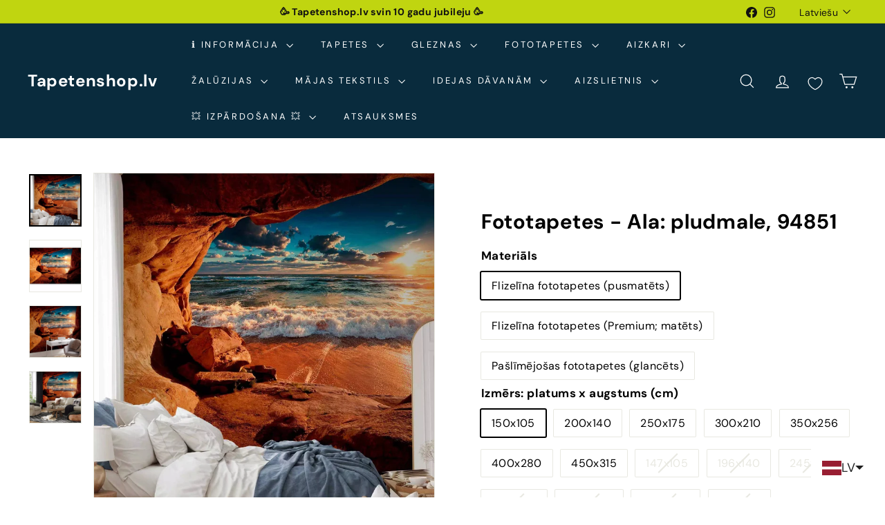

--- FILE ---
content_type: text/javascript; charset=utf-8
request_url: https://tapetenshop-lv.myshopify.com/products/fototapetes-94851-ala-pludmale.js?currency=EUR&country=LV
body_size: 2348
content:
{"id":12034613651,"title":"Fototapetes - Ala: pludmale, 94851","handle":"fototapetes-94851-ala-pludmale","description":"\u003cp\u003e \u003c\/p\u003e\n\u003ctable width=\"384\"\u003e\n\u003ctbody\u003e\n\u003ctr\u003e\n\u003ctd width=\"140\"\u003eNosaukums\u003c\/td\u003e\n\u003ctd width=\"244\"\u003eAla: pludmale\u003c\/td\u003e\n\u003c\/tr\u003e\n\u003ctr\u003e\n\u003ctd\u003eTapešu veids\u003c\/td\u003e\n\u003ctd\u003eFototapetes\u003c\/td\u003e\n\u003c\/tr\u003e\n\u003ctr\u003e\n\u003ctd\u003eKrāsa\u003c\/td\u003e\n\u003ctd\u003eOranža, brūna\u003c\/td\u003e\n\u003c\/tr\u003e\n\u003ctr\u003e\n\u003ctd\u003eRaksts\u003c\/td\u003e\n\u003ctd\u003eAinava\u003c\/td\u003e\n\u003c\/tr\u003e\n\u003ctr\u003e\n\u003ctd\u003eMateriāls\u003c\/td\u003e\n\u003ctd\u003eFlizelīns\u003c\/td\u003e\n\u003c\/tr\u003e\n\u003ctr\u003e\n\u003ctd\u003eIzmērs\u003c\/td\u003e\n\u003ctd\u003eFototapetes slejas platums 50 cm\u003c\/td\u003e\n\u003c\/tr\u003e\n\u003c\/tbody\u003e\n\u003c\/table\u003e\n\u003cp\u003e\u003cspan\u003e\u003ca href=\"http:\/\/www.tapetenshop.lv\/pages\/apzimejumi-uz-tapetem\" title=\"Augsti noturīgas pie mitrās apstrādes\"\u003e\u003cimg src=\"\/\/cdn.shopify.com\/s\/files\/1\/1161\/4172\/files\/3W_thumb.png?1311074367167444568\" alt=\"\"\u003e\u003c\/a\u003e \u003c\/span\u003e\u003ca href=\"http:\/\/www.tapetenshop.lv\/pages\/apzimejumi-uz-tapetem\" title=\"Labi gaismas noturīgas.\"\u003e\u003cimg src=\"https:\/\/cdn.shopify.com\/s\/files\/1\/1161\/4172\/files\/sun_thumb.png?15370898325993033724\" alt=\"\"\u003e\u003c\/a\u003e\u003ca href=\"http:\/\/www.tapetenshop.lv\/pages\/apzimejumi-uz-tapetem\" title=\"Pilnībā tiek noņemtas sausas. Tiek atbrīvots tapešu svītras stūrītis, kas turpmāk ļauj pēc kārtas noņemt visas strēmeles.\"\u003e\u003cimg src=\"https:\/\/cdn.shopify.com\/s\/files\/1\/1161\/4172\/files\/nonemas_thumb.png?15370898325993033724\" alt=\"\"\u003e\u003c\/a\u003e\u003c\/p\u003e\n\u003cul\u003e\n\u003cli\u003eBlīvums: 120 g\/m2\u003c\/li\u003e\n\u003cli\u003eTapešu līme un detalizēta instrukcija nāk komplektā\u003c\/li\u003e\n\u003cli\u003e\u003ca title=\"Nopirkt instrumentus tapešu līmēšanai\" href=\"https:\/\/www.tapetenshop.lv\/collections\/instrumenti-tapesu-limesanai\"\u003e\u003cstrong\u003eIzvēlies kvalitatīvus instrumentus tapešu līmēšanai ŠEIT \u0026lt;\u0026lt;\u0026lt;\u003c\/strong\u003e\u003c\/a\u003e\u003c\/li\u003e\n\u003cli\u003eMitrumizturīga druka\u003c\/li\u003e\n\u003cli\u003eMazgājamās\u003c\/li\u003e\n\u003cli\u003eEkoloģiskas krāsas bez smaržas\u003c\/li\u003e\n\u003cli\u003eĪpaši piemērotas guļamistabai, bērnu istabai un ēdamistabai\u003c\/li\u003e\n\u003cli\u003eIzturīgas pret izbalēšanu\u003c\/li\u003e\n\u003cli\u003eGarantēta augsta kvalitāte\u003c\/li\u003e\n\u003c\/ul\u003e\n\u003cp\u003e\u003ciframe width=\"560\" height=\"315\" src=\"https:\/\/www.youtube.com\/embed\/Ggqaioy-emU\" frameborder=\"0\" allowfullscreen=\"\"\u003e\u003c\/iframe\u003e\u003c\/p\u003e","published_at":"2016-06-19T19:56:00+03:00","created_at":"2017-08-12T00:49:58+03:00","vendor":"G-ART","type":"Fototapetes","tags":["150105","150x105","200x140","250x175","300x210","350x256","400x280","450x315","background","beach","bruna","fototapetes","fototapetes-un-aizkari-ar-skaistam-ainavam-un-dabu","g-art","kalni","landscape","mountains","oranza","paslimejosas","PIGU-FEB-2025","premium","sea","stone","summer","sunset","waves","XXL-fototapetes"],"price":3525,"price_min":3525,"price_max":17925,"available":true,"price_varies":true,"compare_at_price":4700,"compare_at_price_min":4700,"compare_at_price_max":23900,"compare_at_price_varies":true,"variants":[{"id":46590522655055,"title":"Flizelīna fototapetes (pusmatēts) \/ 150x105","option1":"Flizelīna fototapetes (pusmatēts)","option2":"150x105","option3":null,"sku":null,"requires_shipping":true,"taxable":true,"featured_image":null,"available":true,"name":"Fototapetes - Ala: pludmale, 94851 - Flizelīna fototapetes (pusmatēts) \/ 150x105","public_title":"Flizelīna fototapetes (pusmatēts) \/ 150x105","options":["Flizelīna fototapetes (pusmatēts)","150x105"],"price":3525,"weight":3000,"compare_at_price":4700,"inventory_quantity":0,"inventory_management":null,"inventory_policy":"deny","barcode":null,"requires_selling_plan":false,"selling_plan_allocations":[]},{"id":46590522687823,"title":"Flizelīna fototapetes (pusmatēts) \/ 200x140","option1":"Flizelīna fototapetes (pusmatēts)","option2":"200x140","option3":null,"sku":null,"requires_shipping":true,"taxable":true,"featured_image":null,"available":true,"name":"Fototapetes - Ala: pludmale, 94851 - Flizelīna fototapetes (pusmatēts) \/ 200x140","public_title":"Flizelīna fototapetes (pusmatēts) \/ 200x140","options":["Flizelīna fototapetes (pusmatēts)","200x140"],"price":4763,"weight":3000,"compare_at_price":6350,"inventory_quantity":0,"inventory_management":null,"inventory_policy":"deny","barcode":null,"requires_selling_plan":false,"selling_plan_allocations":[]},{"id":46590522720591,"title":"Flizelīna fototapetes (pusmatēts) \/ 250x175","option1":"Flizelīna fototapetes (pusmatēts)","option2":"250x175","option3":null,"sku":null,"requires_shipping":true,"taxable":true,"featured_image":null,"available":true,"name":"Fototapetes - Ala: pludmale, 94851 - Flizelīna fototapetes (pusmatēts) \/ 250x175","public_title":"Flizelīna fototapetes (pusmatēts) \/ 250x175","options":["Flizelīna fototapetes (pusmatēts)","250x175"],"price":6188,"weight":3000,"compare_at_price":8250,"inventory_quantity":0,"inventory_management":null,"inventory_policy":"deny","barcode":null,"requires_selling_plan":false,"selling_plan_allocations":[]},{"id":46590522753359,"title":"Flizelīna fototapetes (pusmatēts) \/ 300x210","option1":"Flizelīna fototapetes (pusmatēts)","option2":"300x210","option3":null,"sku":null,"requires_shipping":true,"taxable":true,"featured_image":null,"available":true,"name":"Fototapetes - Ala: pludmale, 94851 - Flizelīna fototapetes (pusmatēts) \/ 300x210","public_title":"Flizelīna fototapetes (pusmatēts) \/ 300x210","options":["Flizelīna fototapetes (pusmatēts)","300x210"],"price":7425,"weight":3000,"compare_at_price":9900,"inventory_quantity":0,"inventory_management":null,"inventory_policy":"deny","barcode":null,"requires_selling_plan":false,"selling_plan_allocations":[]},{"id":46590522786127,"title":"Flizelīna fototapetes (pusmatēts) \/ 350x256","option1":"Flizelīna fototapetes (pusmatēts)","option2":"350x256","option3":null,"sku":null,"requires_shipping":true,"taxable":true,"featured_image":null,"available":true,"name":"Fototapetes - Ala: pludmale, 94851 - Flizelīna fototapetes (pusmatēts) \/ 350x256","public_title":"Flizelīna fototapetes (pusmatēts) \/ 350x256","options":["Flizelīna fototapetes (pusmatēts)","350x256"],"price":8625,"weight":3000,"compare_at_price":11500,"inventory_quantity":0,"inventory_management":null,"inventory_policy":"deny","barcode":null,"requires_selling_plan":false,"selling_plan_allocations":[]},{"id":46590522818895,"title":"Flizelīna fototapetes (pusmatēts) \/ 400x280","option1":"Flizelīna fototapetes (pusmatēts)","option2":"400x280","option3":null,"sku":null,"requires_shipping":true,"taxable":true,"featured_image":null,"available":true,"name":"Fototapetes - Ala: pludmale, 94851 - Flizelīna fototapetes (pusmatēts) \/ 400x280","public_title":"Flizelīna fototapetes (pusmatēts) \/ 400x280","options":["Flizelīna fototapetes (pusmatēts)","400x280"],"price":9225,"weight":3000,"compare_at_price":12300,"inventory_quantity":0,"inventory_management":null,"inventory_policy":"deny","barcode":null,"requires_selling_plan":false,"selling_plan_allocations":[]},{"id":46590522851663,"title":"Flizelīna fototapetes (pusmatēts) \/ 450x315","option1":"Flizelīna fototapetes (pusmatēts)","option2":"450x315","option3":null,"sku":null,"requires_shipping":true,"taxable":true,"featured_image":null,"available":true,"name":"Fototapetes - Ala: pludmale, 94851 - Flizelīna fototapetes (pusmatēts) \/ 450x315","public_title":"Flizelīna fototapetes (pusmatēts) \/ 450x315","options":["Flizelīna fototapetes (pusmatēts)","450x315"],"price":11175,"weight":3000,"compare_at_price":14900,"inventory_quantity":0,"inventory_management":null,"inventory_policy":"deny","barcode":null,"requires_selling_plan":false,"selling_plan_allocations":[]},{"id":46590522884431,"title":"Flizelīna fototapetes (Premium; matēts) \/ 150x105","option1":"Flizelīna fototapetes (Premium; matēts)","option2":"150x105","option3":null,"sku":null,"requires_shipping":true,"taxable":true,"featured_image":null,"available":true,"name":"Fototapetes - Ala: pludmale, 94851 - Flizelīna fototapetes (Premium; matēts) \/ 150x105","public_title":"Flizelīna fototapetes (Premium; matēts) \/ 150x105","options":["Flizelīna fototapetes (Premium; matēts)","150x105"],"price":4425,"weight":3000,"compare_at_price":5900,"inventory_quantity":0,"inventory_management":null,"inventory_policy":"deny","barcode":null,"requires_selling_plan":false,"selling_plan_allocations":[]},{"id":46590522917199,"title":"Flizelīna fototapetes (Premium; matēts) \/ 200x140","option1":"Flizelīna fototapetes (Premium; matēts)","option2":"200x140","option3":null,"sku":null,"requires_shipping":true,"taxable":true,"featured_image":null,"available":true,"name":"Fototapetes - Ala: pludmale, 94851 - Flizelīna fototapetes (Premium; matēts) \/ 200x140","public_title":"Flizelīna fototapetes (Premium; matēts) \/ 200x140","options":["Flizelīna fototapetes (Premium; matēts)","200x140"],"price":6450,"weight":3000,"compare_at_price":8600,"inventory_quantity":0,"inventory_management":null,"inventory_policy":"deny","barcode":null,"requires_selling_plan":false,"selling_plan_allocations":[]},{"id":46590522949967,"title":"Flizelīna fototapetes (Premium; matēts) \/ 250x175","option1":"Flizelīna fototapetes (Premium; matēts)","option2":"250x175","option3":null,"sku":null,"requires_shipping":true,"taxable":true,"featured_image":null,"available":true,"name":"Fototapetes - Ala: pludmale, 94851 - Flizelīna fototapetes (Premium; matēts) \/ 250x175","public_title":"Flizelīna fototapetes (Premium; matēts) \/ 250x175","options":["Flizelīna fototapetes (Premium; matēts)","250x175"],"price":8175,"weight":3000,"compare_at_price":10900,"inventory_quantity":0,"inventory_management":null,"inventory_policy":"deny","barcode":null,"requires_selling_plan":false,"selling_plan_allocations":[]},{"id":46590522982735,"title":"Flizelīna fototapetes (Premium; matēts) \/ 300x210","option1":"Flizelīna fototapetes (Premium; matēts)","option2":"300x210","option3":null,"sku":null,"requires_shipping":true,"taxable":true,"featured_image":null,"available":true,"name":"Fototapetes - Ala: pludmale, 94851 - Flizelīna fototapetes (Premium; matēts) \/ 300x210","public_title":"Flizelīna fototapetes (Premium; matēts) \/ 300x210","options":["Flizelīna fototapetes (Premium; matēts)","300x210"],"price":11175,"weight":3000,"compare_at_price":14900,"inventory_quantity":0,"inventory_management":null,"inventory_policy":"deny","barcode":null,"requires_selling_plan":false,"selling_plan_allocations":[]},{"id":46590523015503,"title":"Flizelīna fototapetes (Premium; matēts) \/ 350x256","option1":"Flizelīna fototapetes (Premium; matēts)","option2":"350x256","option3":null,"sku":null,"requires_shipping":true,"taxable":true,"featured_image":null,"available":true,"name":"Fototapetes - Ala: pludmale, 94851 - Flizelīna fototapetes (Premium; matēts) \/ 350x256","public_title":"Flizelīna fototapetes (Premium; matēts) \/ 350x256","options":["Flizelīna fototapetes (Premium; matēts)","350x256"],"price":12975,"weight":3000,"compare_at_price":17300,"inventory_quantity":0,"inventory_management":null,"inventory_policy":"deny","barcode":null,"requires_selling_plan":false,"selling_plan_allocations":[]},{"id":46590523048271,"title":"Flizelīna fototapetes (Premium; matēts) \/ 400x280","option1":"Flizelīna fototapetes (Premium; matēts)","option2":"400x280","option3":null,"sku":null,"requires_shipping":true,"taxable":true,"featured_image":null,"available":true,"name":"Fototapetes - Ala: pludmale, 94851 - Flizelīna fototapetes (Premium; matēts) \/ 400x280","public_title":"Flizelīna fototapetes (Premium; matēts) \/ 400x280","options":["Flizelīna fototapetes (Premium; matēts)","400x280"],"price":14625,"weight":3000,"compare_at_price":19500,"inventory_quantity":0,"inventory_management":null,"inventory_policy":"deny","barcode":null,"requires_selling_plan":false,"selling_plan_allocations":[]},{"id":46590523081039,"title":"Flizelīna fototapetes (Premium; matēts) \/ 450x315","option1":"Flizelīna fototapetes (Premium; matēts)","option2":"450x315","option3":null,"sku":null,"requires_shipping":true,"taxable":true,"featured_image":null,"available":true,"name":"Fototapetes - Ala: pludmale, 94851 - Flizelīna fototapetes (Premium; matēts) \/ 450x315","public_title":"Flizelīna fototapetes (Premium; matēts) \/ 450x315","options":["Flizelīna fototapetes (Premium; matēts)","450x315"],"price":17925,"weight":3000,"compare_at_price":23900,"inventory_quantity":0,"inventory_management":null,"inventory_policy":"deny","barcode":null,"requires_selling_plan":false,"selling_plan_allocations":[]},{"id":46590523113807,"title":"Pašlīmējošas fototapetes (glancēts) \/ 147x105","option1":"Pašlīmējošas fototapetes (glancēts)","option2":"147x105","option3":null,"sku":null,"requires_shipping":true,"taxable":true,"featured_image":null,"available":true,"name":"Fototapetes - Ala: pludmale, 94851 - Pašlīmējošas fototapetes (glancēts) \/ 147x105","public_title":"Pašlīmējošas fototapetes (glancēts) \/ 147x105","options":["Pašlīmējošas fototapetes (glancēts)","147x105"],"price":4725,"weight":3000,"compare_at_price":6300,"inventory_quantity":0,"inventory_management":null,"inventory_policy":"deny","barcode":null,"requires_selling_plan":false,"selling_plan_allocations":[]},{"id":46590523146575,"title":"Pašlīmējošas fototapetes (glancēts) \/ 196x140","option1":"Pašlīmējošas fototapetes (glancēts)","option2":"196x140","option3":null,"sku":null,"requires_shipping":true,"taxable":true,"featured_image":null,"available":true,"name":"Fototapetes - Ala: pludmale, 94851 - Pašlīmējošas fototapetes (glancēts) \/ 196x140","public_title":"Pašlīmējošas fototapetes (glancēts) \/ 196x140","options":["Pašlīmējošas fototapetes (glancēts)","196x140"],"price":6150,"weight":3000,"compare_at_price":8200,"inventory_quantity":0,"inventory_management":null,"inventory_policy":"deny","barcode":null,"requires_selling_plan":false,"selling_plan_allocations":[]},{"id":46590523179343,"title":"Pašlīmējošas fototapetes (glancēts) \/ 245x175","option1":"Pašlīmējošas fototapetes (glancēts)","option2":"245x175","option3":null,"sku":null,"requires_shipping":true,"taxable":true,"featured_image":null,"available":true,"name":"Fototapetes - Ala: pludmale, 94851 - Pašlīmējošas fototapetes (glancēts) \/ 245x175","public_title":"Pašlīmējošas fototapetes (glancēts) \/ 245x175","options":["Pašlīmējošas fototapetes (glancēts)","245x175"],"price":7950,"weight":3000,"compare_at_price":10600,"inventory_quantity":0,"inventory_management":null,"inventory_policy":"deny","barcode":null,"requires_selling_plan":false,"selling_plan_allocations":[]},{"id":46590523212111,"title":"Pašlīmējošas fototapetes (glancēts) \/ 294x210","option1":"Pašlīmējošas fototapetes (glancēts)","option2":"294x210","option3":null,"sku":null,"requires_shipping":true,"taxable":true,"featured_image":null,"available":true,"name":"Fototapetes - Ala: pludmale, 94851 - Pašlīmējošas fototapetes (glancēts) \/ 294x210","public_title":"Pašlīmējošas fototapetes (glancēts) \/ 294x210","options":["Pašlīmējošas fototapetes (glancēts)","294x210"],"price":9675,"weight":3000,"compare_at_price":12900,"inventory_quantity":0,"inventory_management":null,"inventory_policy":"deny","barcode":null,"requires_selling_plan":false,"selling_plan_allocations":[]},{"id":46590523244879,"title":"Pašlīmējošas fototapetes (glancēts) \/ 343x256","option1":"Pašlīmējošas fototapetes (glancēts)","option2":"343x256","option3":null,"sku":null,"requires_shipping":true,"taxable":true,"featured_image":null,"available":true,"name":"Fototapetes - Ala: pludmale, 94851 - Pašlīmējošas fototapetes (glancēts) \/ 343x256","public_title":"Pašlīmējošas fototapetes (glancēts) \/ 343x256","options":["Pašlīmējošas fototapetes (glancēts)","343x256"],"price":10425,"weight":3000,"compare_at_price":13900,"inventory_quantity":0,"inventory_management":null,"inventory_policy":"deny","barcode":null,"requires_selling_plan":false,"selling_plan_allocations":[]},{"id":46590523277647,"title":"Pašlīmējošas fototapetes (glancēts) \/ 392x280","option1":"Pašlīmējošas fototapetes (glancēts)","option2":"392x280","option3":null,"sku":null,"requires_shipping":true,"taxable":true,"featured_image":null,"available":true,"name":"Fototapetes - Ala: pludmale, 94851 - Pašlīmējošas fototapetes (glancēts) \/ 392x280","public_title":"Pašlīmējošas fototapetes (glancēts) \/ 392x280","options":["Pašlīmējošas fototapetes (glancēts)","392x280"],"price":11925,"weight":3000,"compare_at_price":15900,"inventory_quantity":0,"inventory_management":null,"inventory_policy":"deny","barcode":null,"requires_selling_plan":false,"selling_plan_allocations":[]},{"id":46590523310415,"title":"Pašlīmējošas fototapetes (glancēts) \/ 441x315","option1":"Pašlīmējošas fototapetes (glancēts)","option2":"441x315","option3":null,"sku":null,"requires_shipping":true,"taxable":true,"featured_image":null,"available":true,"name":"Fototapetes - Ala: pludmale, 94851 - Pašlīmējošas fototapetes (glancēts) \/ 441x315","public_title":"Pašlīmējošas fototapetes (glancēts) \/ 441x315","options":["Pašlīmējošas fototapetes (glancēts)","441x315"],"price":13950,"weight":3000,"compare_at_price":18600,"inventory_quantity":0,"inventory_management":null,"inventory_policy":"deny","barcode":null,"requires_selling_plan":false,"selling_plan_allocations":[]}],"images":["\/\/cdn.shopify.com\/s\/files\/1\/1161\/4172\/files\/fototapetes-ala-pludmale-94851-56991638782287.webp?v=1720630038","\/\/cdn.shopify.com\/s\/files\/1\/1161\/4172\/files\/fototapetes-ala-pludmale-94851-56991638749519.webp?v=1720630041","\/\/cdn.shopify.com\/s\/files\/1\/1161\/4172\/files\/fototapetes-ala-pludmale-94851-56991638618447.webp?v=1720629849","\/\/cdn.shopify.com\/s\/files\/1\/1161\/4172\/files\/fototapetes-ala-pludmale-94851-56991638716751.webp?v=1720629853"],"featured_image":"\/\/cdn.shopify.com\/s\/files\/1\/1161\/4172\/files\/fototapetes-ala-pludmale-94851-56991638782287.webp?v=1720630038","options":[{"name":"Materiāls","position":1,"values":["Flizelīna fototapetes (pusmatēts)","Flizelīna fototapetes (Premium; matēts)","Pašlīmējošas fototapetes (glancēts)"]},{"name":"Izmērs: platums x augstums (cm)","position":2,"values":["150x105","200x140","250x175","300x210","350x256","400x280","450x315","147x105","196x140","245x175","294x210","343x256","392x280","441x315"]}],"url":"\/products\/fototapetes-94851-ala-pludmale","media":[{"alt":"Fototapetes - Ala: ainava ar nemierīgu jūru saulrieta laikā, 94851  G-ART","id":49729549893967,"position":1,"preview_image":{"aspect_ratio":1.0,"height":1500,"width":1500,"src":"https:\/\/cdn.shopify.com\/s\/files\/1\/1161\/4172\/files\/fototapetes-ala-pludmale-94851-56991638782287.webp?v=1720630038"},"aspect_ratio":1.0,"height":1500,"media_type":"image","src":"https:\/\/cdn.shopify.com\/s\/files\/1\/1161\/4172\/files\/fototapetes-ala-pludmale-94851-56991638782287.webp?v=1720630038","width":1500},{"alt":"Fototapetes - Ala: ainava ar nemierīgu jūru saulrieta laikā, 94851  G-ART","id":49729549861199,"position":2,"preview_image":{"aspect_ratio":1.0,"height":1500,"width":1500,"src":"https:\/\/cdn.shopify.com\/s\/files\/1\/1161\/4172\/files\/fototapetes-ala-pludmale-94851-56991638749519.webp?v=1720630041"},"aspect_ratio":1.0,"height":1500,"media_type":"image","src":"https:\/\/cdn.shopify.com\/s\/files\/1\/1161\/4172\/files\/fototapetes-ala-pludmale-94851-56991638749519.webp?v=1720630041","width":1500},{"alt":"Fototapetes - Ala: ainava ar nemierīgu jūru saulrieta laikā, 94851  G-ART","id":49729549795663,"position":3,"preview_image":{"aspect_ratio":1.0,"height":1500,"width":1500,"src":"https:\/\/cdn.shopify.com\/s\/files\/1\/1161\/4172\/files\/fototapetes-ala-pludmale-94851-56991638618447.webp?v=1720629849"},"aspect_ratio":1.0,"height":1500,"media_type":"image","src":"https:\/\/cdn.shopify.com\/s\/files\/1\/1161\/4172\/files\/fototapetes-ala-pludmale-94851-56991638618447.webp?v=1720629849","width":1500},{"alt":"Fototapetes - Ala: ainava ar nemierīgu jūru saulrieta laikā, 94851  G-ART","id":49729549828431,"position":4,"preview_image":{"aspect_ratio":1.0,"height":1500,"width":1500,"src":"https:\/\/cdn.shopify.com\/s\/files\/1\/1161\/4172\/files\/fototapetes-ala-pludmale-94851-56991638716751.webp?v=1720629853"},"aspect_ratio":1.0,"height":1500,"media_type":"image","src":"https:\/\/cdn.shopify.com\/s\/files\/1\/1161\/4172\/files\/fototapetes-ala-pludmale-94851-56991638716751.webp?v=1720629853","width":1500}],"requires_selling_plan":false,"selling_plan_groups":[]}